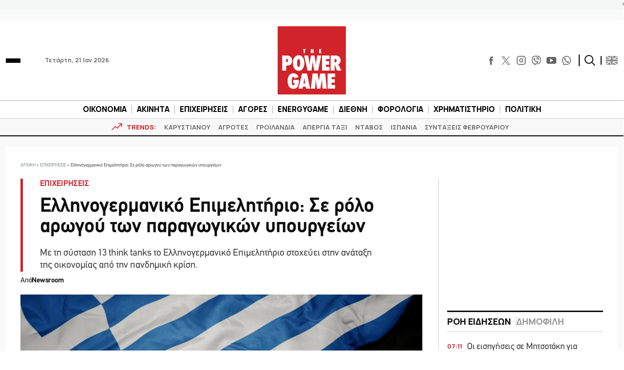

--- FILE ---
content_type: text/html; charset=utf-8
request_url: https://www.google.com/recaptcha/api2/aframe
body_size: 265
content:
<!DOCTYPE HTML><html><head><meta http-equiv="content-type" content="text/html; charset=UTF-8"></head><body><script nonce="ZoLltAf0mKJI6soZ-g5Dpg">/** Anti-fraud and anti-abuse applications only. See google.com/recaptcha */ try{var clients={'sodar':'https://pagead2.googlesyndication.com/pagead/sodar?'};window.addEventListener("message",function(a){try{if(a.source===window.parent){var b=JSON.parse(a.data);var c=clients[b['id']];if(c){var d=document.createElement('img');d.src=c+b['params']+'&rc='+(localStorage.getItem("rc::a")?sessionStorage.getItem("rc::b"):"");window.document.body.appendChild(d);sessionStorage.setItem("rc::e",parseInt(sessionStorage.getItem("rc::e")||0)+1);localStorage.setItem("rc::h",'1768972607517');}}}catch(b){}});window.parent.postMessage("_grecaptcha_ready", "*");}catch(b){}</script></body></html>

--- FILE ---
content_type: application/javascript
request_url: https://cmp.inmobi.com/choice/JS6Q4MXbpe_2d/www.powergame.gr/choice.js?tag_version=V3
body_size: 1774
content:
'use strict';(function(){var cmpFile='noModule'in HTMLScriptElement.prototype?'cmp2.js':'cmp2-polyfilled.js';(function(){var cmpScriptElement=document.createElement('script');var firstScript=document.getElementsByTagName('script')[0];cmpScriptElement.async=true;cmpScriptElement.type='text/javascript';var cmpUrl;var tagUrl=document.currentScript.src;cmpUrl='https://cmp.inmobi.com/tcfv2/CMP_FILE?referer=www.powergame.gr'.replace('CMP_FILE',cmpFile);cmpScriptElement.src=cmpUrl;firstScript.parentNode.insertBefore(cmpScriptElement,firstScript);})();(function(){var css=""
+" .qc-cmp-button { "
+"   background-color: #FFFFFE !important; "
+"   border-color: #FFFFFE !important; "
+" } "
+" .qc-cmp-button:hover { "
+"   border-color: #FFFFFE !important; "
+" } "
+" .qc-cmp-alt-action, "
+" .qc-cmp-link { "
+"   color: #FFFFFE !important; "
+" } "
+" .qc-cmp-button.qc-cmp-secondary-button:hover { "
+"   background-color: #FFFFFE !important; "
+"   border-color: #FFFFFE !important; "
+" } "
+" .qc-cmp-button { "
+"   color: #206DC5 !important; "
+" } "
+" .qc-cmp-button.qc-cmp-secondary-button:hover { "
+"   color: #206DC5 !important; "
+" } "
+" .qc-cmp-button.qc-cmp-secondary-button { "
+"   color: #368bd6 !important; "
+" } "
+" .qc-cmp-button.qc-cmp-secondary-button { "
+"   background-color: #eee !important; "
+"   border-color: transparent !important; "
+" } "
+"#qc-cmp2-ui button[mode=\"primary\"]{border: 1px solid #206dc5;}"
+""
+"";var stylesElement=document.createElement('style');var re=new RegExp('&quote;','g');css=css.replace(re,'"');stylesElement.type='text/css';if(stylesElement.styleSheet){stylesElement.styleSheet.cssText=css;}else{stylesElement.appendChild(document.createTextNode(css));}
var head=document.head||document.getElementsByTagName('head')[0];head.appendChild(stylesElement);})();var autoDetectedLanguage='en';var gvlVersion=3;function splitLang(lang){if(lang.includes('pt')&&lang.length>2){return lang.split('-')[0]+'-'+lang.split('-')[1].toLowerCase();}
return lang.length>2?lang.split('-')[0]:lang;};function isSupported(lang){var langs=['en','fr','de','it','es','da','nl','el','hu','pt','pt-br','pt-pt','ro','fi','pl','sk','sv','no','ru','bg','ca','cs','et','hr','lt','lv','mt','sl','tr','uk','zh','id','ko','ja','hi','vi','th','ms'];return langs.indexOf(lang)===-1?false:true;};if(gvlVersion===2&&isSupported(splitLang(document.documentElement.lang))){autoDetectedLanguage=splitLang(document.documentElement.lang);}else if(gvlVersion===3&&isSupported(document.documentElement.lang)){autoDetectedLanguage=document.documentElement.lang;}else if(isSupported(splitLang(navigator.language))){autoDetectedLanguage=splitLang(navigator.language);};var choiceMilliSeconds=(new Date).getTime();window.__tcfapi('init',2,function(){},{"coreConfig":{"uspVersion":1,"uspJurisdiction":["CA"],"uspLspact":"N","siteUuid":"3b899daa-9fa3-4648-aa5c-d2ab603f91a8","themeUuid":"29b118f4-b22e-40f4-801a-184cd0974c27","suppressCcpaLinks":false,"inmobiAccountId":"JS6Q4MXbpe_2d","privacyMode":["GDPR","USP"],"gdprEncodingMode":"TCF_AND_GPP","mspaJurisdiction":"STATE_AND_NATIONAL","isCoveredTransaction":false,"mspaSignalMode":"OPT_OUT","ccpaViaUsp":false,"mspaOptOutPurposeIds":[1,2,3,4],"consentLocations":["WORLDWIDE"],"mspaAutoPopUp":true,"includeVendorsDisclosedSegment":false,"cmpVersion":"latest","hashCode":"/u8/hZ7pXpsOITOhDIrr/A","publisherCountryCode":"GR","publisherName":"PowerGame.gr","vendorPurposeIds":[1,2,7,8,10,11,3,5,4,9,6],"vendorFeaturesIds":[1,2,3],"vendorPurposeLegitimateInterestIds":[7,8,9,2,10,11],"vendorSpecialFeaturesIds":[2,1],"vendorSpecialPurposesIds":[1,2],"googleEnabled":true,"consentScope":"service","thirdPartyStorageType":"iframe","consentOnSafari":false,"displayUi":"always","defaultToggleValue":"off","initScreenRejectButtonShowing":true,"initScreenCloseButtonShowing":false,"softOptInEnabled":false,"showSummaryView":true,"persistentConsentLinkLocation":3,"displayPersistentConsentLink":true,"uiLayout":"popup","vendorListUpdateFreq":30,"publisherPurposeIds":[1],"initScreenBodyTextOption":1,"publisherConsentRestrictionIds":[],"publisherLIRestrictionIds":[],"publisherPurposeLegitimateInterestIds":[8],"publisherSpecialPurposesIds":[],"publisherFeaturesIds":[],"publisherSpecialFeaturesIds":[],"stacks":[],"lang_":"el","gvlVersion":3,"totalVendors":915,"gbcConfig":{"enabled":true,"urlPassThrough":null,"adsDataRedaction":null,"locations":["EEA"],"applicablePurposes":[{"id":1,"defaultValue":"DENIED"},{"id":2,"defaultValue":"DENIED"},{"id":3,"defaultValue":"DENIED"}]},"legitimateInterestOptIn":true,"features":{"visitEvents":true},"translationUrls":{"common":"https://cmp.inmobi.com/tcfv2/translations/${language}.json","theme":"https://cmp.inmobi.com/custom-translations/JS6Q4MXbpe_2d/29b118f4-b22e-40f4-801a-184cd0974c27/${language}.json","all":"https://cmp.inmobi.com/consolidated-translations/JS6Q4MXbpe_2d/29b118f4-b22e-40f4-801a-184cd0974c27/${language}.json"},"gdprEnabledInUS":false},"premiumUiLabels":{"uspDnsTitle":"Media.gr","uspDnsText":[""]},"premiumProperties":{"googleWhitelist":[1]},"coreUiLabels":{"initScreenRejectButton":"ΔΙΑΦΩΝΩ"},"theme":{"uxPrimaryButtonTextColor":"#206DC5","uxPrimaryButtonColor":"#FFFFFE"},"nonIabVendorsInfo":{}});})();

--- FILE ---
content_type: image/svg+xml
request_url: https://www.powergame.gr/wp-content/themes/whsk_powergame/common/imgs/logo112.svg
body_size: 2251
content:
<?xml version="1.0" encoding="utf-8"?>
<!-- Generator: Adobe Illustrator 15.1.0, SVG Export Plug-In . SVG Version: 6.00 Build 0)  -->
<!DOCTYPE svg PUBLIC "-//W3C//DTD SVG 1.1//EN" "http://www.w3.org/Graphics/SVG/1.1/DTD/svg11.dtd">
<svg version="1.1" id="Layer_1" xmlns="http://www.w3.org/2000/svg" xmlns:xlink="http://www.w3.org/1999/xlink" x="0px" y="0px"
	 width="112.008px" height="112.008px" viewBox="0 0 112.008 112.008" enable-background="new 0 0 112.008 112.008"
	 xml:space="preserve">
<rect fill="#D1232A" width="112.008" height="112.008"/>
<g>
	<g>
		<defs>
			<rect id="SVGID_1_" y="0.001" width="112.006" height="112.007"/>
		</defs>
		<clipPath id="SVGID_2_">
			<use xlink:href="#SVGID_1_"  overflow="visible"/>
		</clipPath>
		<path clip-path="url(#SVGID_2_)" fill="#FFFFFF" d="M94.436,102.361v-5.939h-5.731v-3.778h5.139v-5.587h-5.139v-3.603h5.731
			v-5.811H82.029v24.718L94.436,102.361L94.436,102.361z M78.14,77.643h-8.244l-1.698,8.949c-0.246,1.239-0.438,2.643-0.575,4.211
			c-0.075-0.939-0.158-1.811-0.249-2.609c-0.09-0.8-0.195-1.542-0.312-2.227l-1.392-8.324h-8.309l-2.883,24.718h7.109l0.592-11.207
			l0.16-4.563c0.075,0.726,0.123,1.206,0.145,1.441c0.181,1.56,0.324,2.658,0.432,3.298l1.792,11.031h5.444l2.097-11.013
			c0.138-0.738,0.255-1.498,0.353-2.283c0.096-0.784,0.179-1.608,0.255-2.473l0.21,4.5l0.495,11.269h6.98L78.14,77.643z
			 M42.4,93.924l0.673-3.874l0.464-2.995c0.01-0.054,0.031-0.208,0.064-0.465c0.031-0.255,0.085-0.714,0.161-1.376
			c0.042-0.332,0.082-0.635,0.119-0.913c0.038-0.277,0.066-0.527,0.089-0.753l0.208,2.338c0.053,0.481,0.096,0.877,0.128,1.192
			c0.032,0.315,0.059,0.564,0.08,0.745c0.203,1.622,0.315,2.551,0.337,2.786c0.032,0.279,0.053,0.422,0.063,0.432l0.432,2.883
			L42.4,93.924L42.4,93.924z M48.164,77.643h-8.165l-5.939,24.718h6.899l0.545-3.138h4.499l0.496,3.138h6.9L48.164,77.643z
			 M25.528,93.268h2.466c0,0.544-0.056,1.038-0.169,1.48c-0.111,0.443-0.267,0.818-0.464,1.128c-0.198,0.311-0.44,0.55-0.729,0.721
			s-0.608,0.255-0.96,0.255c-0.886,0-1.532-0.485-1.938-1.457c-0.406-0.97-0.608-2.529-0.608-4.674c0-5.049,0.919-7.573,2.753-7.573
			c0.523,0,0.959,0.227,1.306,0.681c0.347,0.454,0.568,1.069,0.665,1.85l6.468-2.37c-1.76-4.077-4.595-6.115-8.501-6.115
			c-2.946,0-5.267,1.153-6.964,3.457c-1.696,2.306-2.545,5.459-2.545,9.462c0,3.949,0.843,7.054,2.53,9.318
			c1.697,2.241,4.033,3.361,7.011,3.361c3.032,0,5.321-1.142,6.869-3.427c1.419-2.091,2.129-5.517,2.129-10.279v-1.023h-9.318
			V93.268z"/>
	</g>
	<g>
		<defs>
			<rect id="SVGID_3_" y="0.001" width="112.006" height="112.007"/>
		</defs>
		<clipPath id="SVGID_4_">
			<use xlink:href="#SVGID_3_"  overflow="visible"/>
		</clipPath>
		<path clip-path="url(#SVGID_4_)" fill="#FFFFFF" d="M93.682,53.553h0.24c1.933,0,2.899,0.924,2.899,2.771
			c0,0.908-0.258,1.655-0.769,2.241c-0.513,0.588-1.152,0.881-1.922,0.881h-0.448L93.682,53.553L93.682,53.553z M99.622,62.439
			c2.551-1.143,3.827-3.208,3.827-6.195c0-2.797-0.951-4.953-2.85-6.467c-1.494-1.186-3.747-1.778-6.757-1.778h-6.835v24.718h6.645
			v-8.645l-0.049-1.633c0.118,0.342,0.217,0.634,0.297,0.881c0.079,0.245,0.136,0.442,0.167,0.592l3.297,8.805h7.221L99.622,62.439z
			 M85.207,72.716v-5.939h-5.733v-3.779h5.14v-5.586h-5.14v-3.603h5.733v-5.81H72.798v24.718L85.207,72.716L85.207,72.716z
			 M71.501,47.999h-6.516l-1.215,7.668c-0.171,1.068-0.326,2.258-0.464,3.57c-0.139,1.313-0.267,2.817-0.384,4.514
			c-0.396-3.778-0.86-7.049-1.393-9.813l-1.121-5.939h-5.747l-1.248,7.06c-0.353,2.038-0.642,4.189-0.865,6.452l-0.208,1.937
			l-0.225-2.257c-0.16-1.549-0.447-3.678-0.864-6.389l-1.089-6.803h-6.596l5.507,24.718h6.5l1.265-8.965
			c0.106-0.747,0.197-1.458,0.272-2.129c0.074-0.673,0.138-1.313,0.192-1.921c0.108-1.196,0.187-2.012,0.241-2.451
			c0.021,0.214,0.059,0.523,0.111,0.929c0.054,0.406,0.118,0.913,0.193,1.522c0.149,1.227,0.373,2.678,0.671,4.353l1.538,8.662
			h6.437L71.501,47.999z M36.218,65.208c-0.427,1.132-1.035,1.697-1.825,1.697c-0.769,0-1.369-0.573-1.801-1.72
			c-0.433-1.148-0.648-2.763-0.648-4.844c0-2.113,0.229-3.714,0.689-4.802c0.468-1.173,1.098-1.761,1.888-1.761
			c1.579,0,2.369,2.235,2.369,6.708C36.89,62.503,36.667,64.078,36.218,65.208 M41.293,51.04c-1.687-2.326-3.954-3.489-6.804-3.489
			c-2.327,0-4.339,0.859-6.036,2.577c-2.284,2.317-3.426,5.663-3.426,10.038c0,4.569,1.094,7.994,3.282,10.278
			c1.739,1.804,3.826,2.706,6.26,2.706c2.742,0,4.967-1.173,6.675-3.523c1.718-2.357,2.578-5.421,2.578-9.189
			C43.823,56.499,42.979,53.367,41.293,51.04 M14.099,53.393h0.464c0.727,0,1.323,0.272,1.793,0.817
			c0.47,0.534,0.705,1.228,0.705,2.081c0,0.865-0.24,1.545-0.721,2.042c-0.48,0.497-1.125,0.744-1.938,0.744l-0.304-0.016
			L14.099,53.393L14.099,53.393z M14.099,64.616h1.041c2.498,0,4.413-0.497,5.747-1.489c1.953-1.472,2.93-3.709,2.93-6.708
			c0-2.753-0.918-4.904-2.754-6.452c-1.559-1.312-3.949-1.968-7.172-1.968H7.423v24.718h6.675V64.616z"/>
	</g>
</g>
<path fill="#FFFFFF" d="M71.57,44.191v-1.632h-1.575v-1.037h1.413v-1.536h-1.413v-0.99h1.575v-1.596h-3.41v6.792H71.57z
	 M58.989,37.399h-1.833V39.8H56.28v-2.401h-1.834v6.792h1.834v-2.732h0.875v2.732h1.833V37.399z M44.7,39.026h1.051v-1.627h-3.898
	v1.627h1.013v5.165H44.7V39.026z"/>
</svg>
